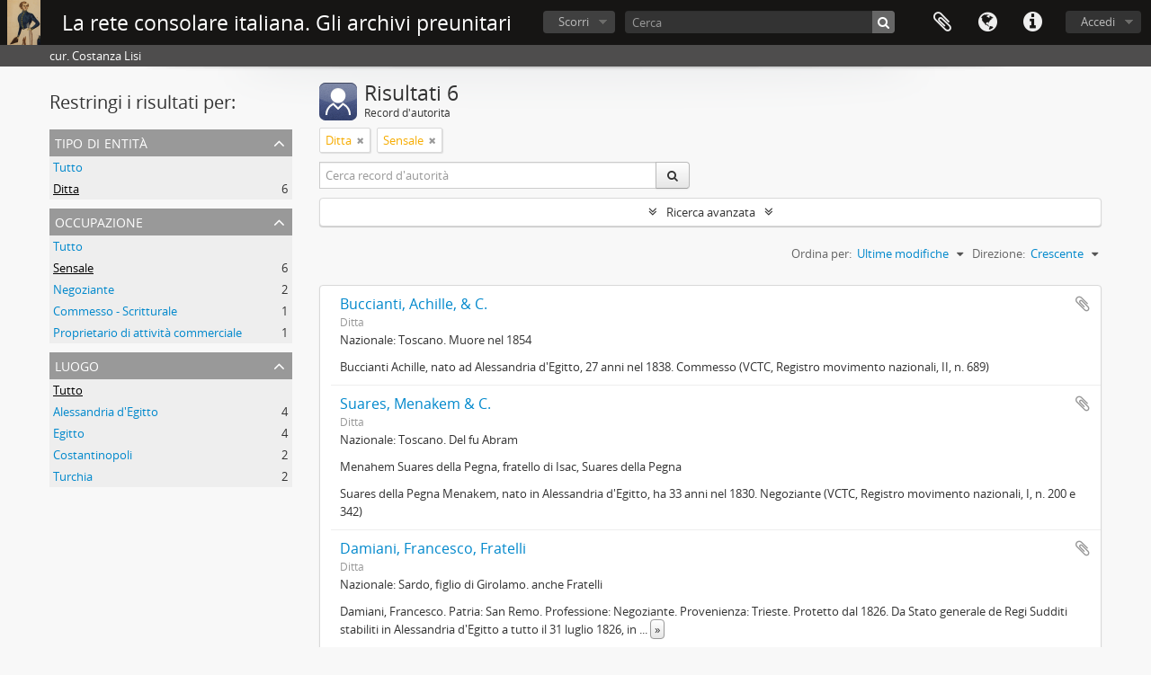

--- FILE ---
content_type: text/html; charset=utf-8
request_url: https://archiviconsolari.it/actor/browse?sf_culture=it&entityType=803&occupation=538&sort=referenceCode&sortDir=asc
body_size: 7591
content:
<!DOCTYPE html>
<html lang="it" dir="ltr">
  <head>
        <meta http-equiv="Content-Type" content="text/html; charset=utf-8" />
<meta http-equiv="X-Ua-Compatible" content="IE=edge,chrome=1" />
    <meta name="title" content="La rete consolare italiana. Gli archivi preunitari" />
<meta name="description" content="cur. Costanza Lisi" />
<meta name="viewport" content="initial-scale=1.0, user-scalable=no" />
    <title>La rete consolare italiana. Gli archivi preunitari</title>
    <link rel="shortcut icon" href="/favicon.ico"/>
    <link media="all" href="/plugins/arDominionPlugin/css/main.css" rel="stylesheet" type="text/css" />
            <script src="/vendor/jquery.js" type="text/javascript"></script>
<script src="/plugins/sfDrupalPlugin/vendor/drupal/misc/drupal.js" type="text/javascript"></script>
<script src="/vendor/yui/yahoo-dom-event/yahoo-dom-event.js" type="text/javascript"></script>
<script src="/vendor/yui/element/element-min.js" type="text/javascript"></script>
<script src="/vendor/yui/button/button-min.js" type="text/javascript"></script>
<script src="/vendor/modernizr.js" type="text/javascript"></script>
<script src="/vendor/jquery-ui/jquery-ui.min.js" type="text/javascript"></script>
<script src="/vendor/jquery.expander.js" type="text/javascript"></script>
<script src="/vendor/jquery.masonry.js" type="text/javascript"></script>
<script src="/vendor/jquery.imagesloaded.js" type="text/javascript"></script>
<script src="/vendor/bootstrap/js/bootstrap.js" type="text/javascript"></script>
<script src="/vendor/URI.js" type="text/javascript"></script>
<script src="/vendor/meetselva/attrchange.js" type="text/javascript"></script>
<script src="/js/qubit.js" type="text/javascript"></script>
<script src="/js/treeView.js" type="text/javascript"></script>
<script src="/js/clipboard.js" type="text/javascript"></script>
<script src="/vendor/yui/connection/connection-min.js" type="text/javascript"></script>
<script src="/vendor/yui/datasource/datasource-min.js" type="text/javascript"></script>
<script src="/vendor/yui/autocomplete/autocomplete-min.js" type="text/javascript"></script>
<script src="/js/autocomplete.js" type="text/javascript"></script>
<script src="/js/dominion.js" type="text/javascript"></script>
  </head>
  <body class="yui-skin-sam actor browse">

    
    


<header id="top-bar">

      <a id="logo" rel="home" href="/" title=""><img alt="AtoM" src="/images/logo.png" /></a>  
      <h1 id="site-name">
      <a rel="home" title="Pagina iniziale" href="/"><span>La rete consolare italiana. Gli archivi preunitari</span></a>    </h1>
  
  <nav>

    
  <div id="user-menu">
    <button class="top-item top-dropdown" data-toggle="dropdown" data-target="#"
      aria-expanded="false">
        Accedi    </button>

    <div class="top-dropdown-container">

      <div class="top-dropdown-arrow">
        <div class="arrow"></div>
      </div>

      <div class="top-dropdown-header">
        <h2>Hai un account?</h2>
      </div>

      <div class="top-dropdown-body">

        <form action="/user/login" method="post">
          <input type="hidden" name="_csrf_token" value="b7a4ba74624ee45809f4f260ea1d20b0" id="csrf_token" /><input type="hidden" name="next" value="https://archiviconsolari.it/actor/browse?sf_culture=it&amp;entityType=803&amp;occupation=538&amp;sort=referenceCode&amp;sortDir=asc" id="next" />
          <div class="form-item form-item-email">
  <label for="email">Email <span class="form-required" title="This field is required.">*</span></label>
  <input type="text" name="email" id="email" />
  
</div>

          <div class="form-item form-item-password">
  <label for="password">Password <span class="form-required" title="This field is required.">*</span></label>
  <input type="password" name="password" autocomplete="off" id="password" />
  
</div>

          <button type="submit">Accedi</button>

        </form>

      </div>

      <div class="top-dropdown-bottom"></div>

    </div>
  </div>


    <div id="quick-links-menu" data-toggle="tooltip" data-title="Collegamenti veloci">

  <button class="top-item" data-toggle="dropdown" data-target="#" aria-expanded="false">Collegamenti veloci</button>

  <div class="top-dropdown-container">

    <div class="top-dropdown-arrow">
      <div class="arrow"></div>
    </div>

    <div class="top-dropdown-header">
      <h2>Collegamenti veloci</h2>
    </div>

    <div class="top-dropdown-body">
      <ul>
                              <li><a href="/" title="Pagina iniziale">Pagina iniziale</a></li>
                                        <li><a href="/funzioni" title="Funzioni, parole chiavi, record d’autorità">Funzioni, parole chiavi, record d’autorità</a></li>
                                        <li><a href="/normalizzazione" title="Normalizzazione dei record d&#039;autorità e dei toponimi">Normalizzazione dei record d&#039;autorità e dei toponimi</a></li>
                                        <li><a href="/lista" title="Lista delle abbreviazioni">Lista delle abbreviazioni</a></li>
                                        <li><a href="/suggerimenti" title="Suggerimenti per la ricerca">Suggerimenti per la ricerca</a></li>
                                        <li><a href="/credit" title="Crediti, ringraziamenti, copyright">Crediti, ringraziamenti, copyright</a></li>
                                                                                              <li><a href="/contact" title="Informazioni e contatti">Informazioni e contatti</a></li>
                        </ul>
    </div>

    <div class="top-dropdown-bottom"></div>

  </div>

</div>

          <div id="language-menu" data-toggle="tooltip" data-title="Lingua">

  <button class="top-item" data-toggle="dropdown" data-target="#" aria-expanded="false">Lingua</button>

  <div class="top-dropdown-container">

    <div class="top-dropdown-arrow">
      <div class="arrow"></div>
    </div>

    <div class="top-dropdown-header">
      <h2>Lingua</h2>
    </div>

    <div class="top-dropdown-body">
      <ul>
                  <li>
            <a href="/actor/browse?sf_culture=en&amp;entityType=803&amp;occupation=538&amp;sort=referenceCode&amp;sortDir=asc" title="English">English</a>          </li>
                  <li class="active">
            <a href="/actor/browse?sf_culture=it&amp;entityType=803&amp;occupation=538&amp;sort=referenceCode&amp;sortDir=asc" title="Italiano">Italiano</a>          </li>
              </ul>
    </div>

    <div class="top-dropdown-bottom"></div>

  </div>

</div>
    
    <div id="clipboard-menu"
  data-toggle="tooltip"
  data-title="Area di lavoro"
  data-load-alert-message="There was an error loading the clipboard content."
  data-export-alert-message="The clipboard is empty for this entity type."
  data-export-check-url="/clipboard/exportCheck"
  data-delete-alert-message="Nota: gli oggetti nell'area di lavoro che sono stati deselezionati in questa pagina verranno rimossi dall'area di lavoro quando la pagina verrà aggiornata. Potete ri-selezionarli ora o ricaricare la pagina per rimouoverli completamente. Anche se si usano i pulsanti per ordinare o per vedere l'anteprima di stampa, la pagina verrà ricaricata, così che tutto ciò che è al momento deselezionato verrà perso!">

  <button class="top-item" data-toggle="dropdown" data-target="#" aria-expanded="false">
    Area di lavoro  </button>

  <div class="top-dropdown-container">

    <div class="top-dropdown-arrow">
      <div class="arrow"></div>
    </div>

    <div class="top-dropdown-header">
      <h2>Area di lavoro</h2>
      <span id="count-block" data-information-object-label="Descrizione archivistica" data-actor-object-label="Record d'autorità" data-repository-object-label="Istituzione archivistica"></span>
    </div>

    <div class="top-dropdown-body">
      <ul>
        <li class="leaf" id="node_clearClipboard"><a href="/" title="Annullare tutte le selezioni">Annullare tutte le selezioni</a></li><li class="leaf" id="node_goToClipboard"><a href="/clipboard/view" title="Vai all&#039;area di lavoro">Vai all&#039;area di lavoro</a></li><li class="leaf" id="node_loadClipboard"><a href="/clipboard/load" title="Carica l&#039;area di lavoro">Carica l&#039;area di lavoro</a></li><li class="leaf" id="node_saveClipboard"><a href="/clipboard/save" title="Save clipboard">Save clipboard</a></li>      </ul>
    </div>

    <div class="top-dropdown-bottom"></div>

  </div>

</div>

    
  </nav>

  <div id="search-bar">

    <div id="browse-menu">

  <button class="top-item top-dropdown" data-toggle="dropdown" data-target="#" aria-expanded="false">Scorri</button>

  <div class="top-dropdown-container top-dropdown-container-right">

    <div class="top-dropdown-arrow">
      <div class="arrow"></div>
    </div>

    <div class="top-dropdown-header">
      <h2>Scorri</h2>
    </div>

    <div class="top-dropdown-body">
      <ul>
        <li class="active leaf" id="node_browseInformationObjects"><a href="/informationobject/browse" title="Descrizioni archivistiche">Descrizioni archivistiche</a></li><li class="leaf" id="node_browseActors"><a href="/actor/browse" title="Record d&#039;autorità">Record d&#039;autorità</a></li><li class="leaf" id="node_browseRepositories"><a href="/repository/browse" title="Istituzione archivistica">Istituzione archivistica</a></li><li class="leaf" id="node_browseFunctions"><a href="/function/browse" title="Funzioni">Funzioni</a></li><li class="leaf" id="node_browseKeyWords"><a href="/taxonomy/index/id/35" title="Parole chiave">Parole chiave</a></li><li class="leaf" id="node_browsePlaces"><a href="/taxonomy/index/id/42" title="Luoghi">Luoghi</a></li><li class="leaf" id="node_browseDigitalObjects"><a href="/informationobject/browse?view=card&amp;onlyMedia=1&amp;topLod=0" title="Oggetti digitali">Oggetti digitali</a></li>      </ul>
    </div>

    <div class="top-dropdown-bottom"></div>

  </div>

</div>

    <div id="search-form-wrapper" role="search">

  <h2>Cerca</h2>

  <form action="/informationobject/browse" data-autocomplete="/search/autocomplete" autocomplete="off">

    <input type="hidden" name="topLod" value="0"/>
    <input type="hidden" name="sort" value="relevance"/>

          <input type="text" name="query" aria-label="Cerca" value="" placeholder="Cerca"/>
    
    <button aria-label="Cerca"></button>

    <div id="search-realm" class="search-popover">

      
        <div>
          <label>
                          <input name="repos" type="radio" value checked="checked" data-placeholder="Cerca">
                        Ricerca globale          </label>
        </div>

        
        
      
      <div class="search-realm-advanced">
        <a href="/informationobject/browse?showAdvanced=1&topLod=0">
          Ricerca avanzata&nbsp;&raquo;
        </a>
      </div>

    </div>

  </form>

</div>

  </div>

  
</header>

  <div id="site-slogan">
    <div class="container">
      <div class="row">
        <div class="span12">
          <span>cur. Costanza Lisi</span>
        </div>
      </div>
    </div>
  </div>

    
    <div id="wrapper" class="container" role="main">

              
      <div class="row">

        <div class="span3">

          <div id="sidebar">

            
    <section id="facets">

      <div class="visible-phone facets-header">
        <a class="x-btn btn-wide">
          <i class="fa fa-filter"></i>
          Filtri        </a>
      </div>

      <div class="content">

        <h2>Restringi i risultati per:</h2>

          
        

<section class="facet open">
  <div class="facet-header">
    <h3><a href="#" aria-expanded="1">Tipo di entità</a></h3>
  </div>

  <div class="facet-body" id="#facet-entitytype">
    <ul>

      
              <li >
          <a title="Tutto" href="/actor/browse?sf_culture=it&amp;occupation=538&amp;sort=referenceCode&amp;sortDir=asc">Tutto</a>        </li>
      
              
        <li class="active">
          <a title="Ditta" href="/actor/browse?entityType=803&amp;sf_culture=it&amp;occupation=538&amp;sort=referenceCode&amp;sortDir=asc">Ditta<span>, 6 risultati</span></a>          <span class="facet-count" aria-hidden="true">6</span>
        </li>
      
    </ul>
  </div>
</section>

          
        

<section class="facet open">
  <div class="facet-header">
    <h3><a href="#" aria-expanded="1">Occupazione</a></h3>
  </div>

  <div class="facet-body" id="#facet-occupation">
    <ul>

      
              <li >
          <a title="Tutto" href="/actor/browse?sf_culture=it&amp;entityType=803&amp;sort=referenceCode&amp;sortDir=asc">Tutto</a>        </li>
      
              
        <li class="active">
          <a title="Sensale" href="/actor/browse?occupation=538&amp;sf_culture=it&amp;entityType=803&amp;sort=referenceCode&amp;sortDir=asc">Sensale<span>, 6 risultati</span></a>          <span class="facet-count" aria-hidden="true">6</span>
        </li>
              
        <li >
          <a title="Negoziante" href="/actor/browse?occupation=517&amp;sf_culture=it&amp;entityType=803&amp;sort=referenceCode&amp;sortDir=asc">Negoziante<span>, 2 risultati</span></a>          <span class="facet-count" aria-hidden="true">2</span>
        </li>
              
        <li >
          <a title="Commesso - Scritturale" href="/actor/browse?occupation=489&amp;sf_culture=it&amp;entityType=803&amp;sort=referenceCode&amp;sortDir=asc">Commesso - Scritturale<span>, 1 risultati</span></a>          <span class="facet-count" aria-hidden="true">1</span>
        </li>
              
        <li >
          <a title="Proprietario di attività commerciale" href="/actor/browse?occupation=529&amp;sf_culture=it&amp;entityType=803&amp;sort=referenceCode&amp;sortDir=asc">Proprietario di attività commerciale<span>, 1 risultati</span></a>          <span class="facet-count" aria-hidden="true">1</span>
        </li>
      
    </ul>
  </div>
</section>

        

<section class="facet ">
  <div class="facet-header">
    <h3><a href="#" aria-expanded="">Luogo</a></h3>
  </div>

  <div class="facet-body" id="#facet-places">
    <ul>

      
              <li class="active">
          <a title="Tutto" href="/actor/browse?sf_culture=it&amp;entityType=803&amp;occupation=538&amp;sort=referenceCode&amp;sortDir=asc">Tutto</a>        </li>
      
              
        <li >
          <a title="Alessandria d'Egitto" href="/actor/browse?place=451&amp;sf_culture=it&amp;entityType=803&amp;occupation=538&amp;sort=referenceCode&amp;sortDir=asc">Alessandria d'Egitto<span>, 4 risultati</span></a>          <span class="facet-count" aria-hidden="true">4</span>
        </li>
              
        <li >
          <a title="Egitto" href="/actor/browse?place=845&amp;sf_culture=it&amp;entityType=803&amp;occupation=538&amp;sort=referenceCode&amp;sortDir=asc">Egitto<span>, 4 risultati</span></a>          <span class="facet-count" aria-hidden="true">4</span>
        </li>
              
        <li >
          <a title="Costantinopoli" href="/actor/browse?place=455&amp;sf_culture=it&amp;entityType=803&amp;occupation=538&amp;sort=referenceCode&amp;sortDir=asc">Costantinopoli<span>, 2 risultati</span></a>          <span class="facet-count" aria-hidden="true">2</span>
        </li>
              
        <li >
          <a title="Turchia" href="/actor/browse?place=848&amp;sf_culture=it&amp;entityType=803&amp;occupation=538&amp;sort=referenceCode&amp;sortDir=asc">Turchia<span>, 2 risultati</span></a>          <span class="facet-count" aria-hidden="true">2</span>
        </li>
      
    </ul>
  </div>
</section>

          
          
      </div>

    </section>
  
          </div>

        </div>

        <div class="span9">

          <div id="main-column">

              <div class="multiline-header">
    <img alt="" src="/images/icons-large/icon-people.png" />    <h1 aria-describedby="results-label">
              Risultati 6          </h1>
    <span class="sub" id="results-label">Record d'autorità</span>
  </div>

            
  <section class="header-options">

          <span class="search-filter">
      Ditta    <a href="/actor/browse?sf_culture=it&occupation=538&sort=referenceCode&sortDir=asc" class="remove-filter" aria-label="Remove filter"><i aria-hidden="true" class="fa fa-times"></i></a>
</span>
    <span class="search-filter">
      Sensale    <a href="/actor/browse?sf_culture=it&entityType=803&sort=referenceCode&sortDir=asc" class="remove-filter" aria-label="Remove filter"><i aria-hidden="true" class="fa fa-times"></i></a>
</span>
        
    <div class="row">
      <div class="span5">
        <div class="inline-search" role="search" aria-label="Record d&#039;autorità">

  <form method="get" action="/actor/browse">

    
    
    <div class="input-prepend input-append">

      
              <input type="text" name="subquery" aria-label="Cerca record d&#039;autorità" placeholder="Cerca record d&#039;autorità" />
      
      <div class="btn-group">
        <button class="btn" type="submit" aria-label="Cerca">
          <i aria-hidden="true" class="fa fa-search"></i>
        </button>
      </div>

    </div>

  </form>

</div>
      </div>
    </div>

  </section>


            
  <section class="advanced-search-section" role="search" aria-label="Advanced Record d'autorità">

  <a href="#" class="advanced-search-toggle " aria-expanded="false">Ricerca avanzata</a>

  <div class="advanced-search animateNicely" style="display: none;">

    <form name="advanced-search-form" method="get" action="/actor/browse">
              <input type="hidden" name="occupation" value="538"/>
              <input type="hidden" name="sort" value="referenceCode"/>
              <input type="hidden" name="sortDir" value="asc"/>
      
      <p>Cerca le descrizioni che contengono:</p>

      <div class="criteria">

        
          
        
        
        <div class="criterion">

          <select class="boolean" name="so0">
            <option value="and">e</option>
            <option value="or">o</option>
            <option value="not">non</option>
          </select>

          <input class="query" type="text" aria-label="Cerca" placeholder="Cerca" name="sq0"/>

          <span>in</span>

          <select class="field" name="sf0">
            <option value="">Qualunque campo</option>
                          <option value="authorizedFormOfName">Forma autorizzata del nome</option>
                          <option value="parallelNames">Forma(e) parallele di nome</option>
                          <option value="otherNames">Altra(e) forma(e) di nome</option>
                          <option value="datesOfExistence">Date di esistenza</option>
                          <option value="history">Storia</option>
                          <option value="legalStatus">Stato legale</option>
                          <option value="places">Luoghi</option>
                          <option value="generalContext">Contesto generale</option>
                          <option value="occupations">Punti di accesso all&#039;occupazione</option>
                          <option value="occupationNotes">Note sul punto di accesso all&#039;occupazione</option>
                          <option value="subject">Punti d&#039;accesso per soggetto</option>
                          <option value="place">Punti d&#039;accesso per luogo</option>
                          <option value="descriptionIdentifier">Identificatore del record di Autorità</option>
                          <option value="institutionResponsibleIdentifier">Codice identificativo dell&#039;istitituto conservatore</option>
                          <option value="sources">Fonti</option>
                          <option value="maintenanceNotes">Note di manutenzione</option>
                      </select>

          <a href="#" class="delete-criterion" aria-label="Delete criterion"><i aria-hidden="true" class="fa fa-times"></i></a>

        </div>

        <div class="add-new-criteria">
          <div class="btn-group">
            <a class="btn dropdown-toggle" data-toggle="dropdown" href="#">
              Aggiungi nuovi criteri<span class="caret"></span>
            </a>
            <ul class="dropdown-menu">
              <li><a href="#" id="add-criterion-and">E</a></li>
              <li><a href="#" id="add-criterion-or">o</a></li>
              <li><a href="#" id="add-criterion-not">Non</a></li>
            </ul>
          </div>
        </div>

      </div>
      <p>Limita i risultati a:</p>

              <div class="criteria">

          <div class="filter-row">
            <div class="filter">
              <div class="form-item form-item-repository">
  <label for="repository">Istituto conservatore</label>
  <select name="repository" id="repository">
<option value="" selected="selected"></option>
<option value="671">Archivio di Stato di Genova</option>
<option value="672">Archivio di Stato di Torino</option>
<option value="670">Archivio storico diplomatico del Ministero degli Affari esteri e della Cooperazione internazionale</option>
<option value="17382">SALT Research. Istanbul</option>
</select>
  
</div>
            </div>
          </div>

        </div>
      
      <p>Filtra i risultati per:</p>

      <div class="criteria">

        <div class="filter-row triple">

          <div class="filter-left">
            <div class="form-item form-item-hasDigitalObject">
  <label for="hasDigitalObject">Oggetto digitale disponibile</label>
  <select name="hasDigitalObject" id="hasDigitalObject">
<option value="" selected="selected"></option>
<option value="1">Sì</option>
<option value="0">No</option>
</select>
  
</div>
          </div>

          <div class="filter-center">
            <div class="form-item form-item-entityType">
  <label for="entityType">Tipo di entità disponibile</label>
  <select name="entityType" id="entityType">
<option value=""></option>
<option value="803" selected="selected">Ditta</option>
<option value="131">Ente</option>
<option value="133">Famiglia</option>
<option value="876">Legazione</option>
<option value="132">Persona</option>
<option value="806">Ufficio consolare</option>
</select>
  
</div>
          </div>

          <div class="filter-right">
            <div class="form-item form-item-emptyField">
  <label for="emptyField">Campo vuoto</label>
  <select name="emptyField" id="emptyField">
<option value="" selected="selected"></option>
<option value="authorizedFormOfName">Forma autorizzata del nome</option>
<option value="parallelNames">Forma(e) parallele di nome</option>
<option value="otherNames">Altra(e) forma(e) di nome</option>
<option value="datesOfExistence">Date di esistenza</option>
<option value="history">Storia</option>
<option value="legalStatus">Stato legale</option>
<option value="places">Luoghi</option>
<option value="generalContext">Contesto generale</option>
<option value="occupations">Punti di accesso all&#039;occupazione</option>
<option value="occupationNotes">Note sul punto di accesso all&#039;occupazione</option>
<option value="subject">Punti d&#039;accesso per soggetto</option>
<option value="place">Punti d&#039;accesso per luogo</option>
<option value="descriptionIdentifier">Identificatore del record di Autorità</option>
<option value="institutionResponsibleIdentifier">Codice identificativo dell&#039;istitituto conservatore</option>
<option value="sources">Fonti</option>
<option value="maintenanceNotes">Note di manutenzione</option>
</select>
  
</div>
          </div>

        </div>
      </div>

      <p>Find results where:</p>

      <div class="criteria">

        <div class="filter-row">

          <div class="filter-left relation">
            <div class="form-item form-item-relatedType">
  <label for="relatedType">Relazione</label>
  <select name="relatedType" id="relatedType">
<option value="" selected="selected"></option>
<option value="200">controlli</option>
<option value="210">è amico/a di</option>
<option value="207">è cliente di</option>
<option value="214">è coniuge di</option>
<option value="201">è controllato/a da</option>
<option value="215">è cugino/a di</option>
<option value="212">è figlio/a di</option>
<option value="206">è fornitore/fornitrice di</option>
<option value="213">è fratello/sorella di</option>
<option value="211">è genitore di</option>
<option value="198">è il superiore di</option>
<option value="217">è nipote di</option>
<option value="216">è nonno/a di</option>
<option value="208">è partner in affari di</option>
<option value="203">è posseduto/a da</option>
<option value="202">è proprietario di</option>
<option value="209">è socio/a di</option>
<option value="199">è subordinato/a a</option>
<option value="204">precede</option>
<option value="205">succede a</option>
</select>
  
</div>
          </div>

          <div class="filter-right relation">
            <label for="relatedAuthority">Related Record d'autorità</label>            <select name="relatedAuthority" class="form-autocomplete" id="relatedAuthority">

</select>            <input class="list" type="hidden" value="/actor/autocomplete"/>
          </div>

        </div>
      </div>

      <section class="actions">
        <input type="submit" class="c-btn c-btn-submit" value="Cerca"/>
        <input type="button" class="reset c-btn c-btn-delete" value="Reimposta"/>
      </section>

    </form>

  </div>
</section>

      <section class="browse-options">

      <div class="pickers">
        <div id="sort-header">
  <div class="sort-options">

    <label>Ordina per:</label>

    <div class="dropdown">

      <div class="dropdown-selected">
                                  <span>Ultime modifiche</span>
        
      </div>

      <ul class="dropdown-options">

        <span class="pointer"></span>

                  <li>
                        <a href="/actor/browse?sort=alphabetic&sf_culture=it&entityType=803&occupation=538&sortDir=asc" data-order="alphabetic">
              <span>Nome</span>
            </a>
          </li>
                  <li>
                        <a href="/actor/browse?sort=identifier&sf_culture=it&entityType=803&occupation=538&sortDir=asc" data-order="identifier">
              <span>Codice identificativo</span>
            </a>
          </li>
              </ul>
    </div>
  </div>
</div>

<div id="sort-header">
  <div class="sort-options">

    <label>Direzione:</label>

    <div class="dropdown">

      <div class="dropdown-selected">
                                  <span>Crescente</span>
                  
      </div>

      <ul class="dropdown-options">

        <span class="pointer"></span>

                  <li>
                        <a href="/actor/browse?sortDir=desc&sf_culture=it&entityType=803&occupation=538&sort=referenceCode" data-order="desc">
              <span>Decrescente</span>
            </a>
          </li>
              </ul>
    </div>
  </div>
</div>
      </div>

    </section>

    <div id="content" class="browse-content">

                      
  <article class="search-result">

  
  <div class="search-result-description">

    <p class="title"><a href="/buccianti-achille-c" title="Buccianti, Achille, &amp; C.">Buccianti, Achille, &amp; C.</a></p>

    <button class="clipboard"
  data-clipboard-slug="buccianti-achille-c"
  data-clipboard-type="actor"
  data-toggle="tooltip"  data-title="Aggiungi all&#039;area di lavoro"
  data-alt-title="Rimuovi dall&#039;area di lavoro">
  Aggiungi all&#039;area di lavoro</button>

    <ul class="result-details">

      
              <li>Ditta</li>
      
      
    </ul>

          <div class="history"><p>Nazionale: Toscano. Muore nel 1854</p>
<p>Buccianti Achille, nato ad Alessandria d'Egitto, 27 anni nel 1838. Commesso (VCTC, Registro movimento nazionali, II, n. 689)</p></div>
      </div>

</article>
                      
  <article class="search-result">

  
  <div class="search-result-description">

    <p class="title"><a href="/suares-menakem-c" title="Suares, Menakem &amp; C.">Suares, Menakem &amp; C.</a></p>

    <button class="clipboard"
  data-clipboard-slug="suares-menakem-c"
  data-clipboard-type="actor"
  data-toggle="tooltip"  data-title="Aggiungi all&#039;area di lavoro"
  data-alt-title="Rimuovi dall&#039;area di lavoro">
  Aggiungi all&#039;area di lavoro</button>

    <ul class="result-details">

      
              <li>Ditta</li>
      
      
    </ul>

          <div class="history"><p>Nazionale: Toscano. Del fu Abram</p>
<p>Menahem Suares della Pegna, fratello di Isac, Suares della Pegna</p>
<p>Suares della Pegna Menakem, nato in Alessandria d'Egitto, ha 33 anni nel 1830. Negoziante (VCTC, Registro movimento nazionali, I, n. 200 e 342)</p></div>
      </div>

</article>
                      
  <article class="search-result">

  
  <div class="search-result-description">

    <p class="title"><a href="/damiani-francesco-fratelli" title="Damiani, Francesco, Fratelli">Damiani, Francesco, Fratelli</a></p>

    <button class="clipboard"
  data-clipboard-slug="damiani-francesco-fratelli"
  data-clipboard-type="actor"
  data-toggle="tooltip"  data-title="Aggiungi all&#039;area di lavoro"
  data-alt-title="Rimuovi dall&#039;area di lavoro">
  Aggiungi all&#039;area di lavoro</button>

    <ul class="result-details">

      
              <li>Ditta</li>
      
      
    </ul>

          <div class="history"><p>Nazionale: Sardo, figlio di Girolamo. anche Fratelli</p>
<p>Damiani, Francesco. Patria: San Remo. Professione: Negoziante. Provenienza: Trieste. Protetto dal 1826. Da Stato generale de Regi Sudditi stabiliti in Alessandria d'Egitto a tutto il 31 luglio 1826, in ASDMAE, LSAE, b. 23, n. 41</p>
<p>Damiani, Francesco, di Genova, commesso negoziante, residente in Alessandria d'Egitto (Stato dei sudditi di S. M. sarda in Egitto, 1836, in ASDMAE, LSAE, b. 23)</p></div>
      </div>

</article>
                      
  <article class="search-result">

  
  <div class="search-result-description">

    <p class="title"><a href="/wilkinson-sons" title="Wilkinson &amp; Sons">Wilkinson &amp; Sons</a></p>

    <button class="clipboard"
  data-clipboard-slug="wilkinson-sons"
  data-clipboard-type="actor"
  data-toggle="tooltip"  data-title="Aggiungi all&#039;area di lavoro"
  data-alt-title="Rimuovi dall&#039;area di lavoro">
  Aggiungi all&#039;area di lavoro</button>

    <ul class="result-details">

      
              <li>Ditta</li>
      
      
    </ul>

          <div class="history"><p>Protetto e/o nazionale: Britannico</p></div>
      </div>

</article>
                      
  <article class="search-result">

  
  <div class="search-result-description">

    <p class="title"><a href="/giubega-fratelli" title="Giubega, Fratelli">Giubega, Fratelli</a></p>

    <button class="clipboard"
  data-clipboard-slug="giubega-fratelli"
  data-clipboard-type="actor"
  data-toggle="tooltip"  data-title="Aggiungi all&#039;area di lavoro"
  data-alt-title="Rimuovi dall&#039;area di lavoro">
  Aggiungi all&#039;area di lavoro</button>

    <ul class="result-details">

      
              <li>Ditta</li>
      
      
    </ul>

          <div class="history"><p>Sudditi sardi. Carlo e Emanuele. Sensali sardi</p></div>
      </div>

</article>
                      
  <article class="search-result">

  
  <div class="search-result-description">

    <p class="title"><a href="/laurent-stefano-e-ianulli-fratelli" title="Laurent, Stefano e Ianulli Fratelli">Laurent, Stefano e Ianulli Fratelli</a></p>

    <button class="clipboard"
  data-clipboard-slug="laurent-stefano-e-ianulli-fratelli"
  data-clipboard-type="actor"
  data-toggle="tooltip"  data-title="Aggiungi all&#039;area di lavoro"
  data-alt-title="Rimuovi dall&#039;area di lavoro">
  Aggiungi all&#039;area di lavoro</button>

    <ul class="result-details">

      
              <li>Ditta</li>
      
      
    </ul>

          <div class="history"><p>Sudditi e/o protetti: Francesi</p></div>
      </div>

</article>
      
    </div>
  

              
          </div>

        </div>

      </div>

    </div>

    
    <footer>

  
  
  <div id="print-date">
    Stampato: 2026-01-18  </div>

  <div id="js-i18n">
    <div id="read-more-less-links"
      data-read-more-text="Read more" 
      data-read-less-text="Read less">
    </div>
  </div>

</footer>


  </body>
</html>
